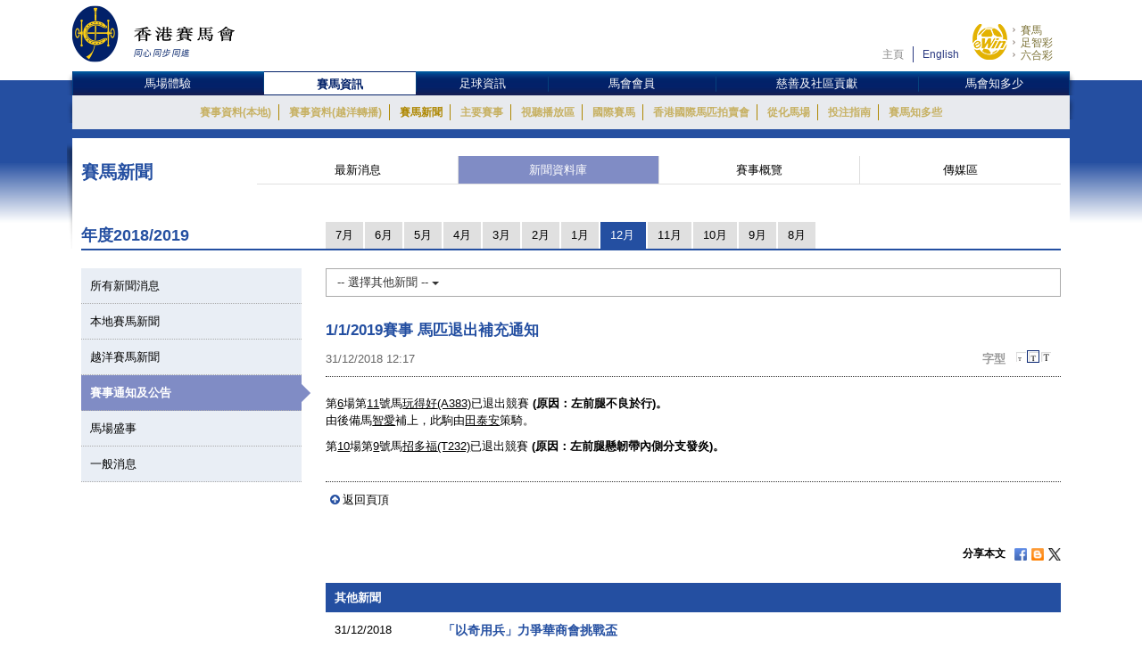

--- FILE ---
content_type: text/html; charset=UTF-8
request_url: https://racingnews.hkjc.com/chinese/2018/12/31/1-1-2019%E8%B3%BD%E4%BA%8B-%E9%A6%AC%E5%8C%B9%E9%80%80%E5%87%BA%E8%A3%9C%E5%85%85%E9%80%9A%E7%9F%A5/
body_size: 12544
content:

<!DOCTYPE html>
<html>
	<head>
		
	<meta charset="utf-8" />
	<meta http-equiv="X-UA-Compatible" content="IE=Edge">
	<meta name="viewport" content="width=device-width, initial-scale=1">
	
	<title>1/1/2019賽事 馬匹退出補充通知 &#8211; 賽馬新聞 &#8211; 香港賽馬會</title>
<meta name='robots' content='max-image-preview:large' />
<link rel="alternate" type="application/rss+xml" title="賽馬新聞 - 香港賽馬會 &raquo; Feed" href="//racingnews.hkjc.com/chinese/feed/" />
<link rel="alternate" type="application/rss+xml" title="賽馬新聞 - 香港賽馬會 &raquo; Comments Feed" href="//racingnews.hkjc.com/chinese/comments/feed/" />
<link rel="alternate" type="application/rss+xml" title="賽馬新聞 - 香港賽馬會 &raquo; 1/1/2019賽事 馬匹退出補充通知 Comments Feed" href="//racingnews.hkjc.com/chinese/2018/12/31/1-1-2019%e8%b3%bd%e4%ba%8b-%e9%a6%ac%e5%8c%b9%e9%80%80%e5%87%ba%e8%a3%9c%e5%85%85%e9%80%9a%e7%9f%a5/feed/" />
<link rel='stylesheet' id='wp-block-library-css' href='//racingnews.hkjc.com/wp-includes/css/dist/block-library/style.min.css?ver=6.5.5' type='text/css' media='all' />
<style id='classic-theme-styles-inline-css' type='text/css'>
/*! This file is auto-generated */
.wp-block-button__link{color:#fff;background-color:#32373c;border-radius:9999px;box-shadow:none;text-decoration:none;padding:calc(.667em + 2px) calc(1.333em + 2px);font-size:1.125em}.wp-block-file__button{background:#32373c;color:#fff;text-decoration:none}
</style>
<style id='global-styles-inline-css' type='text/css'>
body{--wp--preset--color--black: #000000;--wp--preset--color--cyan-bluish-gray: #abb8c3;--wp--preset--color--white: #ffffff;--wp--preset--color--pale-pink: #f78da7;--wp--preset--color--vivid-red: #cf2e2e;--wp--preset--color--luminous-vivid-orange: #ff6900;--wp--preset--color--luminous-vivid-amber: #fcb900;--wp--preset--color--light-green-cyan: #7bdcb5;--wp--preset--color--vivid-green-cyan: #00d084;--wp--preset--color--pale-cyan-blue: #8ed1fc;--wp--preset--color--vivid-cyan-blue: #0693e3;--wp--preset--color--vivid-purple: #9b51e0;--wp--preset--gradient--vivid-cyan-blue-to-vivid-purple: linear-gradient(135deg,rgba(6,147,227,1) 0%,rgb(155,81,224) 100%);--wp--preset--gradient--light-green-cyan-to-vivid-green-cyan: linear-gradient(135deg,rgb(122,220,180) 0%,rgb(0,208,130) 100%);--wp--preset--gradient--luminous-vivid-amber-to-luminous-vivid-orange: linear-gradient(135deg,rgba(252,185,0,1) 0%,rgba(255,105,0,1) 100%);--wp--preset--gradient--luminous-vivid-orange-to-vivid-red: linear-gradient(135deg,rgba(255,105,0,1) 0%,rgb(207,46,46) 100%);--wp--preset--gradient--very-light-gray-to-cyan-bluish-gray: linear-gradient(135deg,rgb(238,238,238) 0%,rgb(169,184,195) 100%);--wp--preset--gradient--cool-to-warm-spectrum: linear-gradient(135deg,rgb(74,234,220) 0%,rgb(151,120,209) 20%,rgb(207,42,186) 40%,rgb(238,44,130) 60%,rgb(251,105,98) 80%,rgb(254,248,76) 100%);--wp--preset--gradient--blush-light-purple: linear-gradient(135deg,rgb(255,206,236) 0%,rgb(152,150,240) 100%);--wp--preset--gradient--blush-bordeaux: linear-gradient(135deg,rgb(254,205,165) 0%,rgb(254,45,45) 50%,rgb(107,0,62) 100%);--wp--preset--gradient--luminous-dusk: linear-gradient(135deg,rgb(255,203,112) 0%,rgb(199,81,192) 50%,rgb(65,88,208) 100%);--wp--preset--gradient--pale-ocean: linear-gradient(135deg,rgb(255,245,203) 0%,rgb(182,227,212) 50%,rgb(51,167,181) 100%);--wp--preset--gradient--electric-grass: linear-gradient(135deg,rgb(202,248,128) 0%,rgb(113,206,126) 100%);--wp--preset--gradient--midnight: linear-gradient(135deg,rgb(2,3,129) 0%,rgb(40,116,252) 100%);--wp--preset--font-size--small: 13px;--wp--preset--font-size--medium: 20px;--wp--preset--font-size--large: 36px;--wp--preset--font-size--x-large: 42px;--wp--preset--spacing--20: 0.44rem;--wp--preset--spacing--30: 0.67rem;--wp--preset--spacing--40: 1rem;--wp--preset--spacing--50: 1.5rem;--wp--preset--spacing--60: 2.25rem;--wp--preset--spacing--70: 3.38rem;--wp--preset--spacing--80: 5.06rem;--wp--preset--shadow--natural: 6px 6px 9px rgba(0, 0, 0, 0.2);--wp--preset--shadow--deep: 12px 12px 50px rgba(0, 0, 0, 0.4);--wp--preset--shadow--sharp: 6px 6px 0px rgba(0, 0, 0, 0.2);--wp--preset--shadow--outlined: 6px 6px 0px -3px rgba(255, 255, 255, 1), 6px 6px rgba(0, 0, 0, 1);--wp--preset--shadow--crisp: 6px 6px 0px rgba(0, 0, 0, 1);}:where(.is-layout-flex){gap: 0.5em;}:where(.is-layout-grid){gap: 0.5em;}body .is-layout-flex{display: flex;}body .is-layout-flex{flex-wrap: wrap;align-items: center;}body .is-layout-flex > *{margin: 0;}body .is-layout-grid{display: grid;}body .is-layout-grid > *{margin: 0;}:where(.wp-block-columns.is-layout-flex){gap: 2em;}:where(.wp-block-columns.is-layout-grid){gap: 2em;}:where(.wp-block-post-template.is-layout-flex){gap: 1.25em;}:where(.wp-block-post-template.is-layout-grid){gap: 1.25em;}.has-black-color{color: var(--wp--preset--color--black) !important;}.has-cyan-bluish-gray-color{color: var(--wp--preset--color--cyan-bluish-gray) !important;}.has-white-color{color: var(--wp--preset--color--white) !important;}.has-pale-pink-color{color: var(--wp--preset--color--pale-pink) !important;}.has-vivid-red-color{color: var(--wp--preset--color--vivid-red) !important;}.has-luminous-vivid-orange-color{color: var(--wp--preset--color--luminous-vivid-orange) !important;}.has-luminous-vivid-amber-color{color: var(--wp--preset--color--luminous-vivid-amber) !important;}.has-light-green-cyan-color{color: var(--wp--preset--color--light-green-cyan) !important;}.has-vivid-green-cyan-color{color: var(--wp--preset--color--vivid-green-cyan) !important;}.has-pale-cyan-blue-color{color: var(--wp--preset--color--pale-cyan-blue) !important;}.has-vivid-cyan-blue-color{color: var(--wp--preset--color--vivid-cyan-blue) !important;}.has-vivid-purple-color{color: var(--wp--preset--color--vivid-purple) !important;}.has-black-background-color{background-color: var(--wp--preset--color--black) !important;}.has-cyan-bluish-gray-background-color{background-color: var(--wp--preset--color--cyan-bluish-gray) !important;}.has-white-background-color{background-color: var(--wp--preset--color--white) !important;}.has-pale-pink-background-color{background-color: var(--wp--preset--color--pale-pink) !important;}.has-vivid-red-background-color{background-color: var(--wp--preset--color--vivid-red) !important;}.has-luminous-vivid-orange-background-color{background-color: var(--wp--preset--color--luminous-vivid-orange) !important;}.has-luminous-vivid-amber-background-color{background-color: var(--wp--preset--color--luminous-vivid-amber) !important;}.has-light-green-cyan-background-color{background-color: var(--wp--preset--color--light-green-cyan) !important;}.has-vivid-green-cyan-background-color{background-color: var(--wp--preset--color--vivid-green-cyan) !important;}.has-pale-cyan-blue-background-color{background-color: var(--wp--preset--color--pale-cyan-blue) !important;}.has-vivid-cyan-blue-background-color{background-color: var(--wp--preset--color--vivid-cyan-blue) !important;}.has-vivid-purple-background-color{background-color: var(--wp--preset--color--vivid-purple) !important;}.has-black-border-color{border-color: var(--wp--preset--color--black) !important;}.has-cyan-bluish-gray-border-color{border-color: var(--wp--preset--color--cyan-bluish-gray) !important;}.has-white-border-color{border-color: var(--wp--preset--color--white) !important;}.has-pale-pink-border-color{border-color: var(--wp--preset--color--pale-pink) !important;}.has-vivid-red-border-color{border-color: var(--wp--preset--color--vivid-red) !important;}.has-luminous-vivid-orange-border-color{border-color: var(--wp--preset--color--luminous-vivid-orange) !important;}.has-luminous-vivid-amber-border-color{border-color: var(--wp--preset--color--luminous-vivid-amber) !important;}.has-light-green-cyan-border-color{border-color: var(--wp--preset--color--light-green-cyan) !important;}.has-vivid-green-cyan-border-color{border-color: var(--wp--preset--color--vivid-green-cyan) !important;}.has-pale-cyan-blue-border-color{border-color: var(--wp--preset--color--pale-cyan-blue) !important;}.has-vivid-cyan-blue-border-color{border-color: var(--wp--preset--color--vivid-cyan-blue) !important;}.has-vivid-purple-border-color{border-color: var(--wp--preset--color--vivid-purple) !important;}.has-vivid-cyan-blue-to-vivid-purple-gradient-background{background: var(--wp--preset--gradient--vivid-cyan-blue-to-vivid-purple) !important;}.has-light-green-cyan-to-vivid-green-cyan-gradient-background{background: var(--wp--preset--gradient--light-green-cyan-to-vivid-green-cyan) !important;}.has-luminous-vivid-amber-to-luminous-vivid-orange-gradient-background{background: var(--wp--preset--gradient--luminous-vivid-amber-to-luminous-vivid-orange) !important;}.has-luminous-vivid-orange-to-vivid-red-gradient-background{background: var(--wp--preset--gradient--luminous-vivid-orange-to-vivid-red) !important;}.has-very-light-gray-to-cyan-bluish-gray-gradient-background{background: var(--wp--preset--gradient--very-light-gray-to-cyan-bluish-gray) !important;}.has-cool-to-warm-spectrum-gradient-background{background: var(--wp--preset--gradient--cool-to-warm-spectrum) !important;}.has-blush-light-purple-gradient-background{background: var(--wp--preset--gradient--blush-light-purple) !important;}.has-blush-bordeaux-gradient-background{background: var(--wp--preset--gradient--blush-bordeaux) !important;}.has-luminous-dusk-gradient-background{background: var(--wp--preset--gradient--luminous-dusk) !important;}.has-pale-ocean-gradient-background{background: var(--wp--preset--gradient--pale-ocean) !important;}.has-electric-grass-gradient-background{background: var(--wp--preset--gradient--electric-grass) !important;}.has-midnight-gradient-background{background: var(--wp--preset--gradient--midnight) !important;}.has-small-font-size{font-size: var(--wp--preset--font-size--small) !important;}.has-medium-font-size{font-size: var(--wp--preset--font-size--medium) !important;}.has-large-font-size{font-size: var(--wp--preset--font-size--large) !important;}.has-x-large-font-size{font-size: var(--wp--preset--font-size--x-large) !important;}
.wp-block-navigation a:where(:not(.wp-element-button)){color: inherit;}
:where(.wp-block-post-template.is-layout-flex){gap: 1.25em;}:where(.wp-block-post-template.is-layout-grid){gap: 1.25em;}
:where(.wp-block-columns.is-layout-flex){gap: 2em;}:where(.wp-block-columns.is-layout-grid){gap: 2em;}
.wp-block-pullquote{font-size: 1.5em;line-height: 1.6;}
</style>
<link rel='stylesheet' id='wp-racingnews-theme-chi-bootstrap-css-css' href='//racingnews.hkjc.com/wp-content/themes/wp-racingnews-theme-chi/css/bootstrap.min.css?ver=6.5.5' type='text/css' media='all' />
<link rel='stylesheet' id='wp-racingnews-theme-chi-font-awesome-css' href='//racingnews.hkjc.com/wp-content/themes/wp-racingnews-theme-chi/css/font-awesome.min.css?ver=4.1.0' type='text/css' media='all' />
<link rel='stylesheet' id='wp-racingnews-theme-chi-style-css' href='//racingnews.hkjc.com/wp-content/themes/wp-racingnews-theme-chi/style.css?ver=6.5.5' type='text/css' media='all' />
<script type="text/javascript" src="//racingnews.hkjc.com/wp-includes/js/jquery/jquery.min.js?ver=3.7.1" id="jquery-core-js"></script>
<script type="text/javascript" src="//racingnews.hkjc.com/wp-includes/js/jquery/jquery-migrate.min.js?ver=3.4.1" id="jquery-migrate-js"></script>
<!--[if lt IE 9]>
<script type="text/javascript" src="//racingnews.hkjc.com/wp-content/themes/wp-racingnews-theme-chi/js/html5.js?ver=3.7.0" id="html5hiv-js"></script>
<![endif]-->
<script type="text/javascript" src="//racingnews.hkjc.com/wp-content/themes/wp-racingnews-theme-chi/js/tether.min.js?ver=6.5.5" id="wp-racingnews-theme-chi-tether-js"></script>
<script type="text/javascript" src="//racingnews.hkjc.com/wp-content/themes/wp-racingnews-theme-chi/js/bootstrap.min.js?ver=6.5.5" id="wp-racingnews-theme-chi-bootstrapjs-js"></script>
<script type="text/javascript" src="//racingnews.hkjc.com/wp-content/themes/wp-racingnews-theme-chi/js/theme-script.js?ver=6.5.5" id="wp-racingnews-theme-chi-themejs-js"></script>
<link rel="EditURI" type="application/rsd+xml" title="RSD" href="//racingnews.hkjc.com/xmlrpc.php?rsd" />
<meta name="generator" content="WordPress 6.5.5" />
<link rel="canonical" href="//racingnews.hkjc.com/chinese/2018/12/31/1-1-2019%e8%b3%bd%e4%ba%8b-%e9%a6%ac%e5%8c%b9%e9%80%80%e5%87%ba%e8%a3%9c%e5%85%85%e9%80%9a%e7%9f%a5/" />
<link rel='shortlink' href='//racingnews.hkjc.com/chinese/?p=18452' />
<link rel="alternate" type="application/json+oembed" href="//racingnews.hkjc.com/chinese/wp-json/oembed/1.0/embed?url=http%3A%2F%2Fracingnews.hkjc.com%2Fchinese%2F2018%2F12%2F31%2F1-1-2019%25e8%25b3%25bd%25e4%25ba%258b-%25e9%25a6%25ac%25e5%258c%25b9%25e9%2580%2580%25e5%2587%25ba%25e8%25a3%259c%25e5%2585%2585%25e9%2580%259a%25e7%259f%25a5%2F" />
<meta name="generator" content="Redux 4.3.25" /><link rel="pingback" href="//racingnews.hkjc.com/xmlrpc.php"><script>var $ = jQuery.noConflict()</script><script type="text/javascript" src="//common.hkjc.com/wa/VisitorAPI.js"></script><link rel="stylesheet" type="text/css" href="//common.hkjc.com/wp/racingnews.css" /><script type="text/javascript" src="//common.hkjc.com/wp/racingnews.js"></script><style type="text/css">.recentcomments a{display:inline !important;padding:0 !important;margin:0 !important;}</style><meta name="generator" content="Powered by WPBakery Page Builder - drag and drop page builder for WordPress."/>
<style id="hkjcconfig-dynamic-css" title="dynamic-css" class="redux-options-output">.site-header{border-top:0px solid #1e73be;border-bottom:0px solid #1e73be;border-left:0px solid #1e73be;border-right:0px solid #1e73be;}.site-header{border-top:0px solid #1e73be;border-bottom:0px solid #1e73be;border-left:0px solid #1e73be;border-right:0px solid #1e73be;}</style><noscript><style> .wpb_animate_when_almost_visible { opacity: 1; }</style></noscript>	
	<link href="/wp-content/themes/wp-racingnews-theme-chi/css/bootstrap.min.css" rel="stylesheet">
	<link href="/wp-content/themes/wp-racingnews-theme-chi/css/core/body.css?s=1769048572" rel="stylesheet">
	<link href="/wp-content/themes/wp-racingnews-theme-chi/css/core.css?s=1769048572" rel="stylesheet">
	<link href="/wp-content/themes/wp-racingnews-theme-chi/css/index.css?s=1769048572" rel="stylesheet">
	<link href="/wp-content/themes/wp-racingnews-theme-chi/css/slick/slick-rest-info.css" rel="stylesheet">
	<link href="/wp-content/themes/wp-racingnews-theme-chi/js/slick-1.5.9/slick.css" rel="stylesheet">
	<link href="/wp-content/themes/wp-racingnews-theme-chi/css/font-awesome/css/font-awesome.min.css" rel="stylesheet">
	<link href="/wp-content/themes/wp-racingnews-theme-chi/css/mmenu/jquery.mmenu.all.css" rel="stylesheet">
	<link href="/wp-content/themes/wp-racingnews-theme-chi/css/hkjc_vc_component.css?s=1769048572" rel="stylesheet">
	
	<script type="text/javascript" src="/wp-content/themes/wp-racingnews-theme-chi/js/jquery-1.11.3.min.js"></script>
	<script type="text/javascript" src="/wp-content/themes/wp-racingnews-theme-chi/js/ui/jquery.ui.js"></script>
	<script type="text/javascript" src="/wp-content/themes/wp-racingnews-theme-chi/js/jquery.dateselect.js"></script>
	<script type="text/javascript" src="/wp-content/themes/wp-racingnews-theme-chi/js/slick-1.5.9/slick.min.js"></script>
	<script type="text/javascript" src="/wp-content/themes/wp-racingnews-theme-chi/js/mmenu/jquery.mmenu.min.all.js"></script>
	<script type="text/javascript" src="/wp-content/themes/wp-racingnews-theme-chi/js/global_it.js"></script>
	<script type="text/javascript" src="/wp-content/themes/wp-racingnews-theme-chi/js/racing-news-common.js?s=1769048572"></script>
		
	<!-- CSS Library START -->
	
    <!-- Colorbox CSS -->
    <!--link href="//common.hkjc.com/css/colorbox/colorbox.css" rel="stylesheet"-->
	<!-- Custom Colorbox CSS -->
	<!--link type="text/css" rel="stylesheet" href="/racing-news/common/css/photo-gallery-colorbox.css" /-->
	<!--link type="text/css" rel="stylesheet" href="/racing-news/common/css/hkjc.custom.colorbox.css" /-->

	<style>
		#mainNav-en-mobile:not( .mm-menu ) {
		   display: none;
		}
		.nav.nav-level-1.dropdown li[class^="topmenu-li-"], #mobileHeadMenu {
			background:#022169;
		}
	</style>

<!-- CSS Library END -->


	
		</head>
		<body>
<!--- Start it_body.shtml ---> 
 
<!--- End it_body.shtml ---> 

<!--- Start it_idol.shtml ---> 

<!--- End it_idol.shtml ---> 

			<!--div id="preload-bg">
				<div><img src="/racing-news/common/images/loading.gif"></div>	
			</div-->
			<!-- Start Body-->
			<div id="body" class="en">
			
			<!---HEADER-->
			<div class="header-menu-mobile">
				<a id="btn-menu-mobile" href="#mainNav-en-mobile"></a>
			</div>
			<div id="header">
				<div class="container">
					<div class="row">
						<div class="col-md-3 col-sm-4 col-xs-9">
							<a id="logo" class="logo_en" href="//www.hkjc.com"><img src="/wp-content/themes/wp-racingnews-theme-chi/images/logo_hkjc_chi.png" alt="香港賽馬會"></a>
						</div>
						<div class="col-md-9 col-sm-8 hidden-xs">
							<div id="header_nav" class="nav">
								<div id="topNav">
									<div>
										<!--<input value="" name="searchkey" id="searchkey" type="hidden">-->
										<a href="//www.hkjc.com/home/chinese/index.asp">主頁</a><a class="lang" href="javascript:changeLanguage();">English</a>
										<!--<input maxlength="166" title="" placeholder="Search" value="" type="text" name="" id="searchtxt-en">
										<input class="iconToggle" type="image" name="" id="searchimg-en" src="/entertainment/common/english/images/icon_toggle.gif" alt="Submit Search">-->
									</div>
									<!--<div id="globalLoginControl">
										<div class="beforelogin"><a class="login" href="javascript:redirectPage(strlogin)">Login</a> / <a href="javascript:redirectPage(strregister)">Register</a><a href="javascript:redirectPage(strhelp)" class="faq">FAQ</a></div>
										<div class="afterlogin" style="display:none;"><div class="hkjc_login_message"><span class="hkjc_greeting_name"></span><a class="logout" href="javascript:redirectPage(strlogout)">Logout</a> / </div><a href="javascript:redirectPage(strpreference)">Preference</a><a href="javascript:redirectPage(strhelp)" class="faq">FAQ</a></div>
									</div>
									<div id="ssoDiv"></div>-->
								</div>
								<div id="ewinContainer">
										<a class="ewin" onclick="WATracker.trackClickEvent('header_ewin_home')" href="//bet.hkjc.com/default.aspx?lang=ch" target="_blank"><img src="//common.hkjc.com/images/spacer.png" border="0" alt="eWin" width="39" height="40"></a>
										<a onclick="WATracker.trackClickEvent('header_ewin_racing')" href="//bet.hkjc.com/racing/default.aspx?lang=ch" target="_blank">賽馬</a> 
										<a onclick="WATracker.trackClickEvent('header_ewin_football')" href="//bet.hkjc.com/football/default.aspx?lang=ch" target="_blank">足智彩</a> 
										<a onclick="WATracker.trackClickEvent('header_ewin_marksix')" href="//bet.hkjc.com/marksix/default.aspx?lang=ch" target="_blank">六合彩</a>
									</div>
							</div>
						</div>
					</div>
				</div>	
			</div>
			<!---HEADER-->


		<!--NAV-->
						<nav id="mainNav-en-mobile">
				<ul>
					<li><a href="//racingnews.hkjc.com/chinese/">最新消息</a></li>
                    <li><a href="//racingnews.hkjc.com/chinese/archive/">新聞資料庫</a></li>
                    <li><a href="//racingnews.hkjc.com/chinese/media-guide/">賽事概覽</a></li>
                    <li><a href="//www.hkjc.com/chinese/pressrelease/index.asp">傳媒區</a></li>
				</ul>
			</nav>
			
			<div class="nav-block" id="mainNav">
			<div class="nav-block">
				<div class="container">
					<!-- NAV (START) -->
					<div class="navbar">
						<div class="collapse navbar-collapse" id="bs-example-navbar-collapse-1">
							<nav class="main-nav nav-en">
								<ul class="nav nav-level-1">
									<li class="shadowL"></li>
									<li id="entertainment" style="border-left: 1px solid #003c84"><a href="//entertainment.hkjc.com/zh-hk/index">馬場體驗</a></li>
									<li class="menu-divider"></li>
									<li id="racing"><a href="//racing.hkjc.com/racing/chinese/index.aspx" class="active">賽馬資訊</a></li>
									<li class="menu-divider"></li>
									<li id="football"><a href="//football.hkjc.com/zh-hk/home">足球資訊</a></li>
									<li class="menu-divider"></li>
									<li id="member"><a href="//member.hkjc.com/member/chinese/index.aspx">馬會會員</a></li>
									<li class="menu-divider"></li>
									<li id="charities"><a href="//charities.hkjc.com/charities/chinese/index.aspx">慈善及社區貢獻</a></li>
									<li class="menu-divider"></li>
									<li id="corporate" style="border-right: 1px solid #003c84"><a href="//corporate.hkjc.com/corporate/chinese/index.aspx">馬會知多少</a></li>
									<li class="shadowR"></li>
								</ul>	
							</nav>


<nav class="second-nav">
	<ul>
		<li class="shadowL"></li>
		<li style="list-style: none; display: inline">
			<ul class="dropdown navbar-hkjc dim" id="nav-entertainment">
				<li><a href="//racing.hkjc.com/racing/Info/meeting/Entries/chinese/Local/" target="">賽事資料(本地)</a></li>
				<li><a href="//racing.hkjc.com/zh-hk/overseas/" target="">賽事資料(越洋轉播)</a></li>
				<!--<li id="conghuaNav"><a href="//racing.hkjc.com/racing/chinese/crc-racing.aspx" target="">賽事資料(從化演示賽事)</a></li>-->
				<li><a href="javascript:;" target="" style="color:#ae8701">賽馬新聞</a></li>
				<li><a href="//racing.hkjc.com/racing/chinese/racing-info/pattern_races.aspx" target="">主要賽事</a></li>
				<li><a href="//www.hkjc.com/chinese/press/showcase.asp" target="">視聽播放區</a></li>
				<li><a href="//racing.hkjc.com/racing/chinese/international-racing/index.aspx" target="">國際賽馬</a></li>
				<li><a href="//racing.hkjc.com/racing/chinese/international-sale/index.aspx">香港國際馬匹拍賣會</a></li>
				<li><a href="//crc.hkjc.com/ch/index.aspx" target="_blank">從化馬場</a></li>
				<li><a href="//special.hkjc.com/racing/info/ch/betting/guide.asp" target="">投注指南</a></li>
				<li><a href="//racing.hkjc.com/racing/chinese/learn-racing/learn-school.aspx" target="">賽馬知多些</a></li>
				<!-- <li><a href="//racing.hkjc.com/racing/chinese/restart/index.aspx" target="">RESTART</a></li> -->
			</ul>
		</li>
		<li class="shadowR"></li>
		<li style="list-style: none; display: inline">
			<div class="clear"></div>
		</li>
	</ul>
</nav>


						</div><!-- /.navbar-collapse -->
						<div class="clear"></div>
					</div>
					<!-- NAV (END) -->
				</div>
			</div>
		</div>
		<!--NAV-->
		
		<div class="visible-xs" id="mobileHeadMenu">
			<nav class="mobileMain-nav" style="visibility:hidden;max-height:30px;overflow:hidden;">
			<ul class="mobileMainMenu" style="margin-top:0">
				<li style="width: 115px;"><a href="//entertainment.hkjc.com/zh-hk/index">馬場體驗</a><span class="mobileMenu-divider">&nbsp;</span></li>				    
				<li style="width: 130px;"><a href="//racing.hkjc.com/racing/chinese/index.aspx">賽馬資訊</a><span class="mobileMenu-divider">&nbsp;</span></li>
				<li style="width: 91px;"><a href="//football.hkjc.com/zh-hk/home">足球資訊</a><span class="mobileMenu-divider">&nbsp;</span></li>
				<li style="width: 120px;"><a href="//member.hkjc.com/member/chinese/index.aspx">馬會會員</a><span class="mobileMenu-divider">&nbsp;</span></li>
				<li style="width: 190px;"><a href="//charities.hkjc.com/charities/chinese/index.aspx">慈善及社區貢獻</a><span class="mobileMenu-divider">&nbsp;</span></li>
				<li style="width: 128px; border-right: 1px solid #003c84"><a href="//corporate.hkjc.com/corporate/chinese/index.aspx">馬會知多少</a></li>
			</ul>	
			</nav>
			<div class="shadowLeft">
				<img src="/wp-content/themes/wp-racingnews-theme-chi/images/menu-bar-left.png"/>               
			</div>
			<div class="shadowRight">
				<img src="/wp-content/themes/wp-racingnews-theme-chi/images/menu-bar-right.png"/>
			</div>
		</div>	



		<!--MAIN CONTAINER-->
		<input type="hidden" id="page_index" value="racing-news">
		<input type="hidden" id="cur_cat" value="racing-news">
		<section class="container" id="main">
          	<div class="shadowL"></div>
          	<div id="racing-news-container">
    			<div class="mobile-title-en">Horse Racing</div>
				<div class="row">
              		<div class="col-md-12 col-sm-12"> 
        
			        	<!--CONTENT-->
			        	<div class="col-md-12 hidden-md hidden-sm hidden-lg ">
                  			<div class="racing-news-header">
            					<h4>賽馬新聞</h4>
          					</div>
                		</div>
        
             			<!--Menu-->
        				<div class="col-md-12 hidden-xs racing-news-header-margin-bottom">
                  			<div class="racing-news-header">
            					<div class="news-menu-btn-title">
                      				<h4 class="h4-title">賽馬新聞</h4>
                      				<span style="float:right;"><img src="/wp-content/themes/wp-racingnews-theme-chi/images/title-arrow.gif" alt="" title="" style="width:41px; height:32px"></span>
                  				</div>
        						<a href="//racingnews.hkjc.com/chinese/" data-rel="frontpage" class="news-menu-btn"><i class="fa fa-newspaper-o" aria-hidden="true"></i> 最新消息 </a>
        						<a href="//racingnews.hkjc.com/chinese/archive/" data-rel="archive" class="news-menu-btn"><i class="fa fa-file-archive-o" aria-hidden="true"></i> 新聞資料庫 
 </a>
			            		<a href="//racingnews.hkjc.com/chinese/media-guide/" data-rel="mediaguide" class="news-menu-btn"><i class="fa fa-file-text-o" aria-hidden="true"></i> 賽事概覽  
</a>
			            		<a href="//www.hkjc.com/chinese/pressrelease/index.asp" class="news-menu-btn" date-rel="mediabox" style="border-right: #ddd solid 0px;"><i class="fa fa-archive" aria-hidden="true"></i> 傳媒區 </a>
				          	</div>
                		</div>
        				<!--Menu-->

<style>
    .mobileCatHighlight {
        color: #fff;
        background: linear-gradient(to bottom, rgba(36,79,161,1) 0%, rgba(36,79,161,1) 41%, rgba(22,55,116,1) 100%);
    }
</style>

        <style>
            .content-news-list-menu-container a:nth-child(4) {
                display:none !important;
            }
        </style>
    <input type="hidden" id="headerSection" value="archive" />

<input type="hidden" id="serverYear" value="2018" />
<input type="hidden" id="serverMonth" value="12" />
<input type="hidden" id="contentpage" value="true" />
<input type="hidden" id="contentcat" value="circulars" />

<div class="visible-xs" style="margin-top:0px; margin-bottom:0px; position:fixed; bottom:0px; left:0; z-index:9">
	<div style="position:fixed; bottom:35px; z-index:99999; "> 
		<img src="/wp-content/themes/wp-racingnews-theme-chi/images/blue-bar.gif" alt="" title="">
	</div>
	<div class="content-news-list-menu-container-mobile">
    <a href="//racingnews.hkjc.com/chinese/archive-list/?ncat=&ny=2018&nm=12" style="width:12%;"><div class="content-news-list-menu-container-mobile-text mobileCatHighlight" style="width:12%;">所有</div></a><a href="//racingnews.hkjc.com/chinese/2018/12/31/1-1-2019%E8%B3%BD%E4%BA%8B-%E9%A6%AC%E5%8C%B9%E9%80%80%E5%87%BA%E8%A3%9C%E5%85%85%E9%80%9A%E7%9F%A5/?ncat=local&ny=2018&nm=12" style="width:15%;">
                        <div class="content-news-list-menu-container-mobile-text" style="width:12%;">本地</div>
                    </a><a href="//racingnews.hkjc.com/chinese/2018/12/31/1-1-2019%E8%B3%BD%E4%BA%8B-%E9%A6%AC%E5%8C%B9%E9%80%80%E5%87%BA%E8%A3%9C%E5%85%85%E9%80%9A%E7%9F%A5/?ncat=simulcast&ny=2018&nm=12" style="width:20%;">
                        <div class="content-news-list-menu-container-mobile-text" style="width:23%;">越洋直播</div>
                    </a><a href="//racingnews.hkjc.com/chinese/2018/12/31/1-1-2019%E8%B3%BD%E4%BA%8B-%E9%A6%AC%E5%8C%B9%E9%80%80%E5%87%BA%E8%A3%9C%E5%85%85%E9%80%9A%E7%9F%A5/?ncat=racecard&ny=2018&nm=12" style="width:15%;display:none!important;">
                        <div class="content-news-list-menu-container-mobile-text" style="width:15%;">賽事資料<br />更新</div>
                    </a><a href="//racingnews.hkjc.com/chinese/2018/12/31/1-1-2019%E8%B3%BD%E4%BA%8B-%E9%A6%AC%E5%8C%B9%E9%80%80%E5%87%BA%E8%A3%9C%E5%85%85%E9%80%9A%E7%9F%A5/?ncat=circulars&ny=2018&nm=12" style="width:18%;">
                        <div class="content-news-list-menu-container-mobile-text" style="width:23%;">通知</div>
                    </a><a href="//racingnews.hkjc.com/chinese/2018/12/31/1-1-2019%E8%B3%BD%E4%BA%8B-%E9%A6%AC%E5%8C%B9%E9%80%80%E5%87%BA%E8%A3%9C%E5%85%85%E9%80%9A%E7%9F%A5/?ncat=events&ny=2018&nm=12" style="width:15%;">
                        <div class="content-news-list-menu-container-mobile-text" style="width:15%;">盛事</div>
                    </a><a href="//racingnews.hkjc.com/chinese/2018/12/31/1-1-2019%E8%B3%BD%E4%BA%8B-%E9%A6%AC%E5%8C%B9%E9%80%80%E5%87%BA%E8%A3%9C%E5%85%85%E9%80%9A%E7%9F%A5/?ncat=general&ny=2018&nm=12" style="width:20%; border:0px;">
                        <div class="content-news-list-menu-container-mobile-text" style="width:15%;">一般事項</div>
                    </a>         
	</div>
</div>
<div class="racing-news-content-container"></div>
  	<div class="col-md-12 marginTop-20px">
        	<div class="row no-gutter">
    	    <div class="col-md-3 col-sm-3 hidden-xs" style="display:none !important;">
            <div class="year-blue-bar">
                <span class="year-blue-bar-title">年度</span><span class="year-blue-bar-year">2019</span>
                </div>
            </div>
            <div class="col-md-9 col-sm-9 hidden-xs" style="display:none !important;">
                <div class="year-blue-bar-month">
                    <div class="year-blue-bar-select"><div><a href="//racingnews.hkjc.com/chinese/archive-list/?ny=2019&nm=7&ncat=circulars" class="month-btn">7月</a></div><div><a href="//racingnews.hkjc.com/chinese/archive-list/?ny=2019&nm=6&ncat=circulars" class="month-btn">6月</a></div><div><a href="//racingnews.hkjc.com/chinese/archive-list/?ny=2019&nm=5&ncat=circulars" class="month-btn">5月</a></div><div><a href="//racingnews.hkjc.com/chinese/archive-list/?ny=2019&nm=4&ncat=circulars" class="month-btn">4月</a></div><div><a href="//racingnews.hkjc.com/chinese/archive-list/?ny=2019&nm=3&ncat=circulars" class="month-btn">3月</a></div><div><a href="//racingnews.hkjc.com/chinese/archive-list/?ny=2019&nm=2&ncat=circulars" class="month-btn">2月</a></div><div><a href="//racingnews.hkjc.com/chinese/archive-list/?ny=2019&nm=1&ncat=circulars" class="month-btn">1月</a></div><div><span class="year-indicator-arrow_box month-btn">2018</span></div><div><a href="//racingnews.hkjc.com/chinese/archive-list/?ny=2018&nm=12&ncat=circulars" class="month-btn month-btn-active">12月</a></div><div><a href="//racingnews.hkjc.com/chinese/archive-list/?ny=2018&nm=11&ncat=circulars" class="month-btn">11月</a></div><div><a href="//racingnews.hkjc.com/chinese/archive-list/?ny=2018&nm=10&ncat=circulars" class="month-btn">10月</a></div><div><a href="//racingnews.hkjc.com/chinese/archive-list/?ny=2018&nm=9&ncat=circulars" class="month-btn">9月</a></div><div><a href="//racingnews.hkjc.com/chinese/archive-list/?ny=2018&nm=8&ncat=circulars" class="month-btn">8月</a></div></div>
            </div>
        </div>


<div class="col-md-3 col-sm-3 tabMonthNav-line"><div class="tabMonthNav-title">年度</div></div>
    <div class="col-md-9 col-sm-9">
    <ul id="tabMonthNav" class="nav nav-tabs">
    </ul>
</div>
<script>
    function getParameterByName(name, url) {
        if (!url) url = window.location.href;
        name = name.replace(/[\[\]]/g, "\\$&");
        var regex = new RegExp("[?&]" + name + "(=([^&#]*)|&|#|$)"),
            results = regex.exec(url);
        if (!results) return null;
        if (!results[2]) return '';
        return decodeURIComponent(results[2].replace(/\+/g, " "));
    }
    
    thisYear=parseInt(location.href.split("/")[4])
    thisMonth=parseInt(location.href.split("/")[5])
    if(thisMonth<=7) {
        thisSeasonTxt = (parseInt(thisYear)-1) + "/" + thisYear
        thisSeason = parseInt(thisYear) - 1
    } else {
        thisSeasonTxt = thisYear + "/" + (parseInt(thisYear)+1)
        thisSeason = thisYear 
    }
    $(".tabMonthNav-title").text("年度"+thisSeasonTxt)
    
    thisIsArchive = true
    currentDate = new Date();
    currentMonth = currentDate.getMonth();
    currentYear = currentDate.getFullYear();
    if ((currentYear >= thisYear && thisMonth >= 8) || (currentYear > thisYear && thisMonth <= 7)) {
        thisIsArchive = false
    }
    
    $(".year-blue-bar-select a").each(function(i){
        /*if (i < 12 ) {
            if ($(this).attr("href").indexOf("/archive-list/") == -1 || thisIsArchive) {
                $("#tabMonthNav").append("<li><a href='"+$(this).attr("href")+"'>"+$(this).text()+"</a></li>")
            }
        }*/
        if (i<12) {
            monthLink = $(this).attr("href");
            if (getParameterByName("ny", monthLink) == thisSeason && Number(getParameterByName("nm", monthLink)) >=8 ) {
                $("#tabMonthNav").append("<li><a href='"+$(this).attr("href").replace("/archive-list/","/")+"'>"+$(this).text()+"</a></li>")
            } else if (getParameterByName("ny", monthLink) == thisSeason && Number(getParameterByName("nm", monthLink)) <=7 ) {
                //$("#tabMonthNav").append("<li><a href='"+$(this).attr("href")+"'>"+$(this).text()+"</a></li>")
            }
            
            if (getParameterByName("ny", monthLink) == Number(thisSeason)+1 && Number(getParameterByName("nm", monthLink)) <=7 ) {
                $("#tabMonthNav").append("<li><a href='"+$(this).attr("href").replace("/archive-list/","/")+"'>"+$(this).text()+"</a></li>")
            } 
        }
    }) 
    
    //check if archive
    if($(".year-blue-bar-select a:first")){
        if($(".year-blue-bar-select a:first").attr("href").indexOf('archive-list') > -1){
                $("#tabMonthNav .active a").attr("href",$(".year-blue-bar-select a:first").attr("href"))
                $("#tabMonthNav a").each(function(i){
                    $(this).attr("href",$(".year-blue-bar-select a:contains('"+$(this).text()+"')").attr("href"))
                }) 
        }
    }
    
    /*if (thisIsArchive) {
        for(i=0; i<12; i++) {
            $("#tabMonthNav .active a").attr("href",$(".year-blue-bar-select a:first").attr("href"))
            $("#tabMonthNav a").each(function(i){
                $(this).attr("href",$(".year-blue-bar-select a:contains('"+$(this).text()+"')").attr("href"))
            }) 
        }
    } */
    //$("#tabMonthNav a:contains('"+$(".year-blue-bar-select a.month-btn-active").text()+"')").parent().addClass("active")
    $("#tabMonthNav a").filter(function() {
        return $(this).text() === $(".year-blue-bar-select a.month-btn-active").text();
    }).parent().addClass("active");
</script>


        	    
<div class="clearfix"></div>
<!-- Mobile date picker -->
<div class="col-xs-12 visible-xs">
    <!--<h5>所有新聞消息</h5>-->
    <div class="row">
        <div class="col-md-12 marginBottom-20px">
            <div  id="mobilePickerSwitch" class="input-group">
                <!--<input type="text" name="date1" id="date1" class="form-control" data-select="date"-->
                <div id="mobileSelectedDate" style="position: relative;
    z-index: 2;
    float: left;
    width: 100%;
    border:1px solid grey;
    height:34px;"></div>
                <span class="input-group-btn mdatepicker">
                <button class="btn btn-primary mdatepicker" type="button" data-toggle="select">
                    <i id="mobileCalBtn" class="fa fa-calendar fa-2 mdatepicker"></i></button>
                </span>
            </div>
        </div>
    </div>
    <div class="clearfix"></div>
</div>
<div id="mobileDateDiv" style="position:absolute; top:94px; display:none;">
    <div class="date-select" style="left: 15px; top: 95px;">
        <span class="tip"></span>
        <div class="date-select popup">
            <table class="calendar-table">
              <tbody>
                <tr><td style="font-size:11px; background-color:#244FA1; color:#fff;">
                        <div>2019 <i class="fa fa-chevron-right" aria-hidden="true"></i></div>
                    </td><td><a href="//racingnews.hkjc.com/chinese/archive-list/?ny=2019&nm=7&ncat=circulars">7月</a></td><td><a href="//racingnews.hkjc.com/chinese/archive-list/?ny=2019&nm=6&ncat=circulars">6月</a></td><td><a href="//racingnews.hkjc.com/chinese/archive-list/?ny=2019&nm=5&ncat=circulars">5月</a></td><td><a href="//racingnews.hkjc.com/chinese/archive-list/?ny=2019&nm=4&ncat=circulars">4月</a></td></tr><tr><td><a href="//racingnews.hkjc.com/chinese/archive-list/?ny=2019&nm=3&ncat=circulars">3月</a></td><td><a href="//racingnews.hkjc.com/chinese/archive-list/?ny=2019&nm=2&ncat=circulars">2月</a></td><td class="year-end"><a href="//racingnews.hkjc.com/chinese/archive-list/?ny=2019&nm=1&ncat=circulars">1月</a></td><td style="font-size:11px; background-color:#244FA1; color:#fff;">2018 <i class="fa fa-chevron-right" aria-hidden="true"></i></div><td><a href="//racingnews.hkjc.com/chinese/archive-list/?ny=2018&nm=12&ncat=circulars">12月</a></td></tr><tr><td style="background-color:#808CC5; color:#fff"><a href="//racingnews.hkjc.com/chinese/archive-list/?ny=2018&nm=11&ncat=circulars">11月</a></td><td><a href="//racingnews.hkjc.com/chinese/archive-list/?ny=2018&nm=10&ncat=circulars">10月</a></td><td><a href="//racingnews.hkjc.com/chinese/archive-list/?ny=2018&nm=9&ncat=circulars">9月</a></td><td><a href="//racingnews.hkjc.com/chinese/archive-list/?ny=2018&nm=8&ncat=circulars">8月</a></td><td class="year-end"><a href="//racingnews.hkjc.com/chinese/archive-list/?ny=2018&nm=7&ncat=circulars">7月</a></td></tr><tr>              </tbody>
            </table>
        </div>
    </div>
</div>
<!-- Mobile date picker -->

<div class="col-md-3 col-sm-3 marginTop-20px hidden-xs">
    <div class="content-news-list-menu-container">
        <a href="//racingnews.hkjc.com/chinese/archive-list/?ncat=&ny=2018&nm=12">
                    <div class="cat-news-menu-arrow_box-off">所有新聞消息</div></a><a href="//racingnews.hkjc.com/chinese/archive-list/?ncat=local&ny=2018&nm=12">
                        <div class="cat-news-menu-arrow_box-off">本地賽馬新聞</div>
                    </a><a href="//racingnews.hkjc.com/chinese/archive-list/?ncat=simulcast&ny=2018&nm=12">
                        <div class="cat-news-menu-arrow_box-off">越洋賽馬新聞</div>
                    </a><a href="//racingnews.hkjc.com/chinese/archive-list/?ncat=racecard&ny=2018&nm=12">
                        <div class="cat-news-menu-arrow_box-off">賽事資料更新</div>
                    </a><a href="//racingnews.hkjc.com/chinese/archive-list/?ncat=circulars&ny=2018&nm=12">
                        <div class="cat-news-menu-arrow_box">賽事通知及公告</div>
                    </a><a href="//racingnews.hkjc.com/chinese/archive-list/?ncat=events&ny=2018&nm=12">
                        <div class="cat-news-menu-arrow_box-off">馬場盛事</div>
                    </a><a href="//racingnews.hkjc.com/chinese/archive-list/?ncat=general&ny=2018&nm=12">
                        <div class="cat-news-menu-arrow_box-off">一般消息</div>
                    </a>    </div>
</div>
        
<div class="col-md-9 col-sm-9 col-xs-12 content-news-list marginTop-20px">

<div class="row">
            <div class="col-xs-12 col-sm-12  video-bar">
                <div id="mainDDDesk" class="dropdown" style="display:inline-block;margin-bottom: 20px; width: 100%;">
                    <button class="btn btn-primary dropdown-toggle dropdown-width" type="button" id="dropdownMenuVideo" data-toggle="dropdown" aria-expanded="false"> -- 選擇其他新聞 -- <span class="caret"></span></button>
        <ul id="mainDeskUL" class="dropdown-menu dropdownMenuVideo dropdown-menu-contentpage dropdown-width" role="menu" aria-labelledby="dropdownMenuVideo" style="right: 0;"><li class="dropdown-item" role="presentation"><a role="menuitem" tabindex="-1" href="//racingnews.hkjc.com/chinese/2018/12/31/2018%e5%b9%b412%e6%9c%8829%e6%97%a5%e8%b3%bd%e4%ba%8b%e7%8d%b8%e9%86%ab%e5%a0%b1%e5%91%8a%e5%a2%9e%e8%a3%9c/" rel="allCat">
                    <div class="dropdown-news-title">2018年12月29日賽事獸醫報告增補</div>
                     <div class="dropdown-news-date">31/12/2018</div>
                    <div class="clearfix"></div>
                </a></li><li class="dropdown-item" role="presentation"><a role="menuitem" tabindex="-1" href="//racingnews.hkjc.com/chinese/2018/12/31/1-1-2019%e8%b3%bd%e4%ba%8b-%e9%a6%ac%e5%8c%b9%e9%80%80%e5%87%ba%e8%a3%9c%e5%85%85%e9%80%9a%e7%9f%a5/" rel="allCat">
                    <div class="dropdown-news-title">1/1/2019賽事 馬匹退出補充通知</div>
                     <div class="dropdown-news-date">31/12/2018</div>
                    <div class="clearfix"></div>
                </a></li><li class="dropdown-item" role="presentation"><a role="menuitem" tabindex="-1" href="//racingnews.hkjc.com/chinese/2018/12/28/29-12-2018%e8%b3%bd%e4%ba%8b-%e9%a6%ac%e5%8c%b9%e9%80%80%e5%87%ba%e8%a3%9c%e5%85%85%e9%80%9a%e7%9f%a5/" rel="allCat">
                    <div class="dropdown-news-title">29/12/2018賽事 馬匹退出補充通知</div>
                     <div class="dropdown-news-date">28/12/2018</div>
                    <div class="clearfix"></div>
                </a></li><li class="dropdown-item" role="presentation"><a role="menuitem" tabindex="-1" href="//racingnews.hkjc.com/chinese/2018/12/27/2018%e5%b9%b412%e6%9c%8826%e6%97%a5%e8%b3%bd%e4%ba%8b%e7%8d%b8%e9%86%ab%e5%a0%b1%e5%91%8a%e5%a2%9e%e8%a3%9c/" rel="allCat">
                    <div class="dropdown-news-title">2018年12月26日賽事獸醫報告增補</div>
                     <div class="dropdown-news-date">27/12/2018</div>
                    <div class="clearfix"></div>
                </a></li><li class="dropdown-item" role="presentation"><a role="menuitem" tabindex="-1" href="//racingnews.hkjc.com/chinese/2018/12/27/%e6%9b%b4%e6%94%b9%e7%b6%b5%e8%a1%a3-%e6%9c%89%e5%82%99%e8%80%8c%e4%be%86%e5%8f%8a%e5%8b%9d%e5%88%a9%e9%a2%a8%e7%af%84/" rel="allCat">
                    <div class="dropdown-news-title">更改綵衣 -「有備而來」及「勝利風範」</div>
                     <div class="dropdown-news-date">27/12/2018</div>
                    <div class="clearfix"></div>
                </a></li><li class="dropdown-item" role="presentation"><a role="menuitem" tabindex="-1" href="//racingnews.hkjc.com/chinese/2018/12/25/26-12-2018%e8%b3%bd%e4%ba%8b-%e9%a6%ac%e5%8c%b9%e9%80%80%e5%87%ba%e8%a3%9c%e5%85%85%e9%80%9a%e7%9f%a5/" rel="allCat">
                    <div class="dropdown-news-title">26/12/2018賽事 馬匹退出補充通知</div>
                     <div class="dropdown-news-date">25/12/2018</div>
                    <div class="clearfix"></div>
                </a></li><li class="dropdown-item" role="presentation"><a role="menuitem" tabindex="-1" href="//racingnews.hkjc.com/chinese/2018/12/24/26-12-2018%e8%b3%bd%e4%ba%8b-%e9%a6%ac%e5%8c%b9%e9%80%80%e5%87%ba%e8%a3%9c%e5%85%85%e9%80%9a%e7%9f%a5/" rel="allCat">
                    <div class="dropdown-news-title">26/12/2018賽事 馬匹退出補充通知</div>
                     <div class="dropdown-news-date">24/12/2018</div>
                    <div class="clearfix"></div>
                </a></li><li class="dropdown-item" role="presentation"><a role="menuitem" tabindex="-1" href="//racingnews.hkjc.com/chinese/2018/12/24/%e9%a8%8e%e5%b8%ab%e9%bb%83%e7%9a%93%e6%a5%a0/" rel="allCat">
                    <div class="dropdown-news-title">騎師黃皓楠</div>
                     <div class="dropdown-news-date">24/12/2018</div>
                    <div class="clearfix"></div>
                </a></li><li class="dropdown-item" role="presentation"><a role="menuitem" tabindex="-1" href="//racingnews.hkjc.com/chinese/2018/12/24/2018%e5%b9%b412%e6%9c%8823%e6%97%a5%e8%b3%bd%e4%ba%8b%e7%8d%b8%e9%86%ab%e5%a0%b1%e5%91%8a%e5%a2%9e%e8%a3%9c/" rel="allCat">
                    <div class="dropdown-news-title">2018年12月23日賽事獸醫報告增補</div>
                     <div class="dropdown-news-date">24/12/2018</div>
                    <div class="clearfix"></div>
                </a></li><li class="dropdown-item" role="presentation"><a role="menuitem" tabindex="-1" href="//racingnews.hkjc.com/chinese/2018/12/20/%e4%ba%8c%e2%97%8b%e4%b8%80%e5%85%ab%e4%ba%8c%e2%97%8b%e4%b8%80%e4%b9%9d%e5%b9%b4%e5%ba%a6%e9%a6%ac%e5%ad%a3%e8%b3%bd%e4%ba%8b%e7%a8%8b%e5%ba%8f%e4%bf%ae%e8%a8%82%e7%ac%ac%e4%ba%8c%e8%99%9f/" rel="allCat">
                    <div class="dropdown-news-title">二○一八／二○一九年度馬季賽事程序修訂第二號</div>
                     <div class="dropdown-news-date">20/12/2018</div>
                    <div class="clearfix"></div>
                </a></li><li class="dropdown-item myselect-more" role="presentation" style="text-align:center;">
                <a href="//racingnews.hkjc.com/chinese/?ncat=circulars&ny=2018&nm=12">更多</a>
            </li></ul>
                </div>
            </div>
        </div><div class="horses-racing-news-title-header">
            <div class="horses-racing-news-title">1/1/2019賽事 馬匹退出補充通知</div>
            <div class="font-size-pos-index hidden-xs" style="line-height:1; float: right;">
                <div id="fontSizeContainer">
					<div><span>字型</span> <a class="small" href="javascript:changeFontSizeRe(0);"></a><a class="medium active" href="javascript:changeFontSizeRe(1);"></a><a class="large" href="javascript:changeFontSizeRe(2);"></a></div>
				</div>
				<div class="clear"></div>
			</div><p class="horses-racing-news-author">31/12/2018 12:17</p></div><div class="horses-racing-news-content" id="horses-racing-news-content-id"><p>第<u>6</u>場第<u>11</u>號馬<u>玩得好</u><u>(A383)</u>已退出競賽<strong> (</strong><strong>原因：左前腿不良於行)</strong><strong>。</strong><br />
  由後備馬<u>智愛</u>補上，此駒由<u>田泰安</u>策騎。</p>
<p>第<u>10</u>場第<u>9</u>號馬<u>招多福</u><u>(T232)</u>已退出競賽 <strong>(</strong><strong>原因：左前腿懸韌帶內側分支發炎</strong><strong>)</strong><strong>。</strong></p>
</div>
	    <div class="horses-racing-news-bottom">
            <span style="float:right"><!--#include virtual="/racing-news/common/chinese/inc/Social-Utility.shtml" --></span>
            <a href="#top" class="btn_back-to-top">返回頁頂</a>
        </div><div class="row" id="section-social-icon">
					<div class="col-md-12">
						   <script src="//common.hkjc.com/js/htmltopdf.js" type="text/javascript"></script>
<link type="text/css" href="//common.hkjc.com/css/share_chi.css" rel="stylesheet">
<div class="iconsContainer" id="socialutility" style="margin:0px;">
	<div id="googleplusone">
		<g:plusone size="small" annotation="none" callback="waTrackGooglePlusOne"></g:plusone>
	</div>
	<script src="//common.hkjc.com/js/share_chi.js"></script>
</div>

					</div>
				</div><div class="listing content-news-others-body marginTop-20px">
			<div class="row">
				<div class="col-md-12">
					<h1>其他新聞</h1>
				</div>	
			</div><div class="news-listing-container clearfix">
                    <div class="news-listing-date">31/12/2018</div><div class="news-listing-content">
                        <div class="news-listing-content-title">
                            <a href="//racingnews.hkjc.com/chinese/2018/12/31/%e4%bb%a5%e5%a5%87%e7%94%a8%e5%85%b5%e5%8a%9b%e7%88%ad%e8%8f%af%e5%95%86%e6%9c%83%e6%8c%91%e6%88%b0%e7%9b%83/">「以奇用兵」力爭華商會挑戰盃</a>
                        </div><div class="news-listing-content-description">
                            <a href="//racingnews.hkjc.com/chinese/2018/12/31/%e4%bb%a5%e5%a5%87%e7%94%a8%e5%85%b5%e5%8a%9b%e7%88%ad%e8%8f%af%e5%95%86%e6%9c%83%e6%8c%91%e6%88%b0%e7%9b%83/"></a>
                        </div></div></div>
                <div class="dashLine dashLine-news"></div><div class="news-listing-container clearfix">
                    <div class="news-listing-date">31/12/2018</div><div class="news-listing-content">
                        <div class="news-listing-content-title">
                            <a href="//racingnews.hkjc.com/chinese/2018/12/31/2018%e5%b9%b412%e6%9c%8829%e6%97%a5%e8%b3%bd%e4%ba%8b%e7%8d%b8%e9%86%ab%e5%a0%b1%e5%91%8a%e5%a2%9e%e8%a3%9c/">2018年12月29日賽事獸醫報告增補</a>
                        </div><div class="news-listing-content-description">
                            <a href="//racingnews.hkjc.com/chinese/2018/12/31/2018%e5%b9%b412%e6%9c%8829%e6%97%a5%e8%b3%bd%e4%ba%8b%e7%8d%b8%e9%86%ab%e5%a0%b1%e5%91%8a%e5%a2%9e%e8%a3%9c/"></a>
                        </div></div></div>
                <div class="dashLine dashLine-news"></div><div class="news-listing-container clearfix">
                    <div class="news-listing-date">31/12/2018</div><div class="news-listing-content">
                        <div class="news-listing-content-title">
                            <a href="//racingnews.hkjc.com/chinese/2018/12/31/%e9%a6%99%e6%b8%af%e8%b3%bd%e9%a6%ac%e6%9c%83%e5%b0%87%e6%96%bc3%e6%9c%8823%e6%97%a5%e5%9c%a8%e5%be%9e%e5%8c%96%e9%a6%ac%e5%a0%b4%e8%88%89%e8%be%a6%e9%a6%96%e9%a0%85%e4%b8%96%e7%95%8c%e7%b4%9a/">香港賽馬會將於3月23日在從化馬場舉辦首項世界級速度馬術比賽</a>
                        </div><div class="news-listing-content-description">
                            <a href="//racingnews.hkjc.com/chinese/2018/12/31/%e9%a6%99%e6%b8%af%e8%b3%bd%e9%a6%ac%e6%9c%83%e5%b0%87%e6%96%bc3%e6%9c%8823%e6%97%a5%e5%9c%a8%e5%be%9e%e5%8c%96%e9%a6%ac%e5%a0%b4%e8%88%89%e8%be%a6%e9%a6%96%e9%a0%85%e4%b8%96%e7%95%8c%e7%b4%9a/"></a>
                        </div></div></div>
                <div class="dashLine dashLine-news"></div><div class="news-listing-container clearfix">
                    <div class="news-listing-date">31/12/2018</div><div class="news-listing-content">
                        <div class="news-listing-content-title">
                            <a href="//racingnews.hkjc.com/chinese/2018/12/31/2019%e5%b9%b41%e6%9c%881%e6%97%a5%e6%98%9f%e6%9c%9f%e4%ba%8c%e8%b3%bd%e4%ba%8b-%e4%b8%8a%e6%ac%a1%e5%87%ba%e8%b3%bd%e5%be%8c%e6%9b%be%e5%9c%a8%e5%be%9e%e5%8c%96%e8%a8%93%e7%b7%b4%e7%9a%84/">2019年1月1日星期二賽事 – 上次出賽後曾在從化訓練的出賽馬匹</a>
                        </div><div class="news-listing-content-description">
                            <a href="//racingnews.hkjc.com/chinese/2018/12/31/2019%e5%b9%b41%e6%9c%881%e6%97%a5%e6%98%9f%e6%9c%9f%e4%ba%8c%e8%b3%bd%e4%ba%8b-%e4%b8%8a%e6%ac%a1%e5%87%ba%e8%b3%bd%e5%be%8c%e6%9b%be%e5%9c%a8%e5%be%9e%e5%8c%96%e8%a8%93%e7%b7%b4%e7%9a%84/"></a>
                        </div></div></div>
                <div class="dashLine dashLine-news"></div><div class="news-listing-container clearfix">
                    <div class="news-listing-date">30/12/2018</div><div class="news-listing-content">
                        <div class="news-listing-content-title">
                            <a href="//racingnews.hkjc.com/chinese/2018/12/30/%e5%8a%89%e4%bd%a9%e7%8e%a5%e4%bd%99%e5%be%b7%e4%b8%9e%e7%8e%a9%e8%bd%89%e5%a5%bd%e9%81%8b1%e6%9c%881%e8%b3%bd%e9%a6%ac%e6%97%a5%e5%85%a5%e5%a0%b4%e9%80%81%e5%a5%bd%e9%81%8b%e6%89%8b%e6%8f%90%e8%a2%8b/">劉佩玥、余德丞玩轉「好運1月1」賽馬日   入場送好運手提袋</a>
                        </div><div class="news-listing-content-description">
                            <a href="//racingnews.hkjc.com/chinese/2018/12/30/%e5%8a%89%e4%bd%a9%e7%8e%a5%e4%bd%99%e5%be%b7%e4%b8%9e%e7%8e%a9%e8%bd%89%e5%a5%bd%e9%81%8b1%e6%9c%881%e8%b3%bd%e9%a6%ac%e6%97%a5%e5%85%a5%e5%a0%b4%e9%80%81%e5%a5%bd%e9%81%8b%e6%89%8b%e6%8f%90%e8%a2%8b/"></a>
                        </div></div></div>
                <div class="dashLine dashLine-news"></div><div class="news-listing-container clearfix">
                    <div class="news-listing-date">29/12/2018</div><div class="news-listing-content">
                        <div class="news-listing-content-title">
                            <a href="//racingnews.hkjc.com/chinese/2018/12/29/%e5%8b%95%e5%8a%9b%e7%88%86%e7%99%bc%e5%8b%87%e5%a5%aa%e6%b2%99%e7%94%b0%e9%a6%ac%e5%a0%b4%e5%9b%9b%e5%8d%81%e9%80%b1%e5%b9%b4%e7%b4%80%e5%bf%b5%e7%9b%83/">「動力爆發」勇奪沙田馬場四十週年紀念盃</a>
                        </div><div class="news-listing-content-description">
                            <a href="//racingnews.hkjc.com/chinese/2018/12/29/%e5%8b%95%e5%8a%9b%e7%88%86%e7%99%bc%e5%8b%87%e5%a5%aa%e6%b2%99%e7%94%b0%e9%a6%ac%e5%a0%b4%e5%9b%9b%e5%8d%81%e9%80%b1%e5%b9%b4%e7%b4%80%e5%bf%b5%e7%9b%83/"></a>
                        </div></div></div>
                <div class="dashLine dashLine-news"></div></div>
        
</div>

        </div>
    </div>
</div>
        
        <!--CONTENT--> 
        
      </div>
    </div>
  </div>
      <div class="shadowR"></div>
      <div class="clear"></div>
</section>
<!--MAIN CONTAINER--> 

<!--- Start it_footer.shtml ---> 
<script src="//common.hkjc.com/wa/wa_tracker.js" type="text/javascript"></script>
<script src="//common.hkjc.com/wa/wa_tracker_config.js" type="text/javascript"></script>
<script src="//common.hkjc.com/wa/glassbox.js" type="text/javascript"></script>


<!--- End it_footer.shtml ---> 


    <div id="mVideo" class="video_popup " style="display:none;">
        <div class="popContainer">
            <div class="popContain">
                <span style="display: block; text-align: right;">
                    <img style="cursor: pointer;" class="video_close" src="//corporate.hkjc.com/corporate/common/images/cross.png" /></span>
                    
                    
                             <div class="col-md-12" id="div_videoHolder" data-poster="" data-link="" data-wa="">

                    <div class="video_popup_wrapper">
                    <iframe width="100%" frameborder="0" style="background-color: rgb(0, 0, 0);" scrolling="no" height="auto" allowfullscreen="true" webkitallowfullscreen="true" mozallowfullscreen="true" border="0" src="" class="videoIframe" id="viFrame"></iframe>
                    </div>


                    <div class="videoCaption"></div>

                </div>
                
                
            </div>
        </div>
    </div>
    <script>
        var vLang = 'chi';
        cbGroupShow = true; // Displayed as a group, if TRUE please set a group named "group1"
        cbLang = "ch"; // Default english (en or ch)
    </script>
	<script src="/wp-content/themes/wp-racingnews-theme-chi/js/hkjcvideo/akamai_html5_player_iframe_detect_play.js"></script>
	<script src="/wp-content/themes/wp-racingnews-theme-chi/js/hkjcvideo/hkjc.videooverlay.js"></script>
    <script src="/wp-content/themes/wp-racingnews-theme-chi/js/hkjcvideo/jquery.popupoverlay.v1.7.6.js"></script>
    <script src="/wp-content/themes/wp-racingnews-theme-chi/js/hkjcvideo/hkjc.popup.videooverlay.js"></script>	


    <!-- Colorbox CSS -->
    <link href="/wp-content/themes/wp-racingnews-theme-chi/js/hkjcphoto/hkjc.colorbox_v2.css" rel="stylesheet">
	<!-- Custom Colorbox CSS -->
	<script type="text/javascript" src="/wp-content/themes/wp-racingnews-theme-chi/js/hkjcphoto/hkjc.colorbox_v2.js?s=1769048572"></script>
	<!-- PhotoSwipe JS 4.1 -->
    <script type="text/javascript" src="/wp-content/themes/wp-racingnews-theme-chi/js/hkjcphoto/photoswipe.min.js"></script>
    <script type="text/javascript" src="/wp-content/themes/wp-racingnews-theme-chi/js/hkjcphoto/photoswipe-ui-default.min.js"></script>
	<!-- PhotoSwipe JS -->

<script>
    //check if archive
    if($(".year-blue-bar-select a:first")){
        if($(".year-blue-bar-select a:first").attr("href").indexOf('archive-list') > -1){
            if($('.myselect-more a')){
                var myHref = $('.myselect-more a').attr('href').replace('hkjc.com/chinese/','hkjc.com/chinese/archive-list/');
                $('.myselect-more a').attr('href', myHref);
            }
        }
    }
</script>
	

            
    <!--FOOTER-->
	<footer id="footer">
		
		<div id="rgp-container">
				<div class="container">
					<div class="row no-gutter">
						<div class="col-md-10 col-sm-10 col-xs-12 marginTop-20px">
							<a class="rgp-text" href="//www.hkjc.com/responsible-gambling/ch/index.aspx" target="_blank"><b>博彩要有節制</b></a>
							<ul class="hidden-xs">
								<li>未滿十八歲人士不得投注或進入可投注的地方。</li>
								<li>向非法或海外莊家下注，即屬違法，且可被判監禁。</li>
								<li>切勿沉迷賭博，如需尋求輔導協助，可致電平和基金熱線1834 633。</li>
							</ul>
							<ul class="visible-xs">
								<li>入場及投注人士須年滿十八歲，切勿沉迷賭博。</li>
							</ul>
						</div>
						<div class="col-md-2 col-sm-2 hidden-xs txt-right marginTop-15px">
							<a class="rgp-text" href="//www.hkjc.com/responsible-gambling/ch/index.aspx" target="_blank"><img src="/wp-content/themes/wp-racingnews-theme-chi/images/rgp_text_chi_970.gif" style="width: auto"></a>
						</div>
					</div>
				</div>
		<div id="copyright-container">
			<div class="container">
				<div class="row no-gutter">
					<div class="col-md-12 col-xs-12 col-sm-12 txt-left">
						<a class="first" href="//common.hkjc.com/utility/faq/chinese/general/usage.aspx" target="_blank">常見問題</a> | <a href="javascript:NewWindow('//special.hkjc.com/infomenu/ch/contact/feedback.asp','mypopup','770','550','yes','yes');">聯絡我們</a> | <a href="javascript:NewWindow('//mcs.hkjc.com/','mypopup','770','550','yes','yes');">傳媒專用區</a> | <a href="//www.hkjc.com/home/chinese/sitemap.aspx">網頁指南</a> | <a href="javascript:NewWindow('//www.hkjc.com/chinese/betting/betting_rule.aspx','mypopup','770','550','yes','yes');">規例 </a>| <a href="//www.hkjc.com/responsible-gambling/ch/index.aspx" target="_blank">提倡有節制博彩</a> | <a href="//www.hkjc.com/home/chinese/corporate/corp_privacy.aspx">私隱條款</a> | <a href="//www.hkjc.com/home/chinese/corporate/corp_disclaimer.aspx">免責聲明</a> | <a href="//www.hkjc.com/home/chinese/corporate/security-tips.aspx">網絡保安</a>
					</div>
					<div class="col-md-12 col-xs-12 col-sm-12 txt-right">
						版權所有 不得轉載 &copy; 2000-2026 香港賽馬會
					</div>
				</div>
			</div>
		</div>
	</footer>
	
	<!--FOOTER-->
	<div id="gotoTop" class="icon-angle-up" style="display:none; position:fixed;">
		<i></i>
	</div>
	
	<!--end Body-->
	</div>	


<link rel='stylesheet' id='css-news-template-css' href='//racingnews.hkjc.com/wp-content/themes/wp-racingnews-theme-chi/css/news-template.css?ver=6.5.5' type='text/css' media='all' />
<script type="text/javascript" src="//racingnews.hkjc.com/wp-content/themes/wp-racingnews-theme-chi/js/skip-link-focus-fix.js?ver=20151215" id="wp-racingnews-theme-chi-skip-link-focus-fix-js"></script>
<script type="text/javascript" src="//racingnews.hkjc.com/wp-includes/js/comment-reply.min.js?ver=6.5.5" id="comment-reply-js" async="async" data-wp-strategy="async"></script>
<script type="text/javascript" src="//racingnews.hkjc.com/wp-content/themes/wp-racingnews-theme-chi/js/news-template.js?ver=6.5.5" id="js-news-template-js"></script>
<script type="text/javascript" src="//racingnews.hkjc.com/wp-content/themes/wp-racingnews-theme-chi/js/hkjc-common.js" id="hkjc-my-common-js-js"></script>
</body>
</html>



--- FILE ---
content_type: text/javascript
request_url: https://racingnews.hkjc.com/wp-content/themes/wp-racingnews-theme-chi/js/hkjcvideo/hkjc.popup.videooverlay.js
body_size: 1091
content:
$(window).load(function () {

//Language Detect
if(location.href.indexOf('/english/') > -1){
    vLang = "eng";
}

if(location.href.indexOf('/chinese/') > -1){
    vLang = "cht";
}

    var videoIframePath = "//common.hkjc.com/videoplayer_v3/video-player-iframe_v3.aspx";

    clearVideoIframe("viFrame");

    var isMobileDevice = navigator.userAgent.toLowerCase().match(/(iphone|ipod|ipad|android|mobile)/);
    var mConfig = "&bgcolor=ffffff&ismultiangle=false&lang=" + vLang + "&autostart=true&qualitybtn=true";


    var vFrameH = $("#videotbn").height();
    var vFrameW = $("#videotbn").width();
    
    if (isMobileDevice) {
        $('.video_popup').popup({
            color: 'black',
            opacity: 0.85,
            scrolllock: true,
            showActiveTooltips: true,
            onopen: function () {
                $(".popContainer").height($(window).height() - 50)

                    var theVideoLink = $("#div_videoHolder").attr('data-link');
                    var temVdoPoster = $("#div_videoHolder").attr('data-poster');
                    if(temVdoPoster){
                        temVdoPoster = getTemImagePath(temVdoPoster);
                    }else{
                        if (typeof videoPosterImage !== 'undefined') {
                            temVdoPoster = videoPosterImage;
                        }
                    }
                    var temConfig = mConfig + "&posterimage=" + temVdoPoster;
                    
                    var theVideoLink = $("#div_videoHolder").attr('data-link');
                    
                    var video_url = videoIframePath + "?rf=" + escape(location.href) + "&videourl=" + theVideoLink + mConfig;
                    

                    clearVideoIframe("viFrame");
                    var ifr = document.getElementById("viFrame");
                    
                    setTimeout(function () {
                    ifr.contentWindow.location.replace(video_url);
                    $('#viFrame').show();
                    
                    }, 500);
                    
                    

                
                
            },
            onclose: function () {
                clearVideoIframe("viFrame");
                $("#viFrame").hide();
                $("#videotbn").show();
            },
        });
    } else {
        $('.video_popup').popup({
            color: 'black',
            opacity: 0.85,
            scrolllock: true,
            transition: '0.6s',
            showActiveTooltips: true,
            onopen: function () {
                $(".popContainer").height($(window).height() - 50);
               
                    var theVideoLink = $("#div_videoHolder").attr('data-link');
                    
                    var video_url = videoIframePath + "?rf=" + escape(location.href) + "&videourl=" + theVideoLink + mConfig;
                    

                    clearVideoIframe("viFrame");
                    var ifr = document.getElementById("viFrame");
                    
                    setTimeout(function () {
                    ifr.contentWindow.location.replace(video_url);
                    $('#viFrame').show();
                    
                    }, 500);
                    
                    

                    
               
            },
            onclose: function () {
                clearVideoIframe("viFrame");
                $("#viFrame").hide();
               
            },
        });
    }
    //$('.video_open').click(function () {
    $('body').on('click', '.video_open', function () {
        

        
        dataScr = $(this).attr("data-src");
        dataQuality = $(this).attr("data-quality");


        dataImg = $(this).attr("data-poster");
        if(dataImg == undefined){
             dataImg = $(this).attr("data-img");
        }
        $("#div_videoHolder").attr('data-poster', dataImg);
        
        
        
        videoSource = $(this).attr("data-link");
        if(videoSource == undefined){
             videoSource = $(this).attr("data-src");
        }
        $("#div_videoHolder").attr('data-link', videoSource);
        
        
        
        if (dataQuality == "false") {
            mConfig = "&bgcolor=ffffff&ismultiangle=false&lang=" + vLang + "&autostart=true&qualitybtn=false";
        } else {
            mConfig = "&bgcolor=ffffff&ismultiangle=false&lang=" + vLang + "&autostart=true&qualitybtn=true";
        }
        

        $('.video_popup').popup('show');

        $("#videotbn").unbind("click");
        //videoPopupIFrameDetectAndPlay("videotbn", "viFrame", "div_videoHolder", mConfig);

    });


  
    $('.video_close').click(function () {
        $('.video_popup').popup('hide');
    });




});

function clearVideoIframe(vId) {
    setTimeout(function () {
        var ifr = document.getElementById(vId);
        if(ifr){
            ifr.contentWindow.location.replace("about:blank");
        }
    }, 500);
}

function getTemImagePath(mPath) {
    if (mPath.indexOf("http") > -1 || mPath.indexOf("//") == 0) {
        return mPath;
    } else {
        var locationHrefs = location.href.split('/');
        mPath = locationHrefs[0] + "//" + locationHrefs[2] + mPath;
        return mPath;
    }
}







